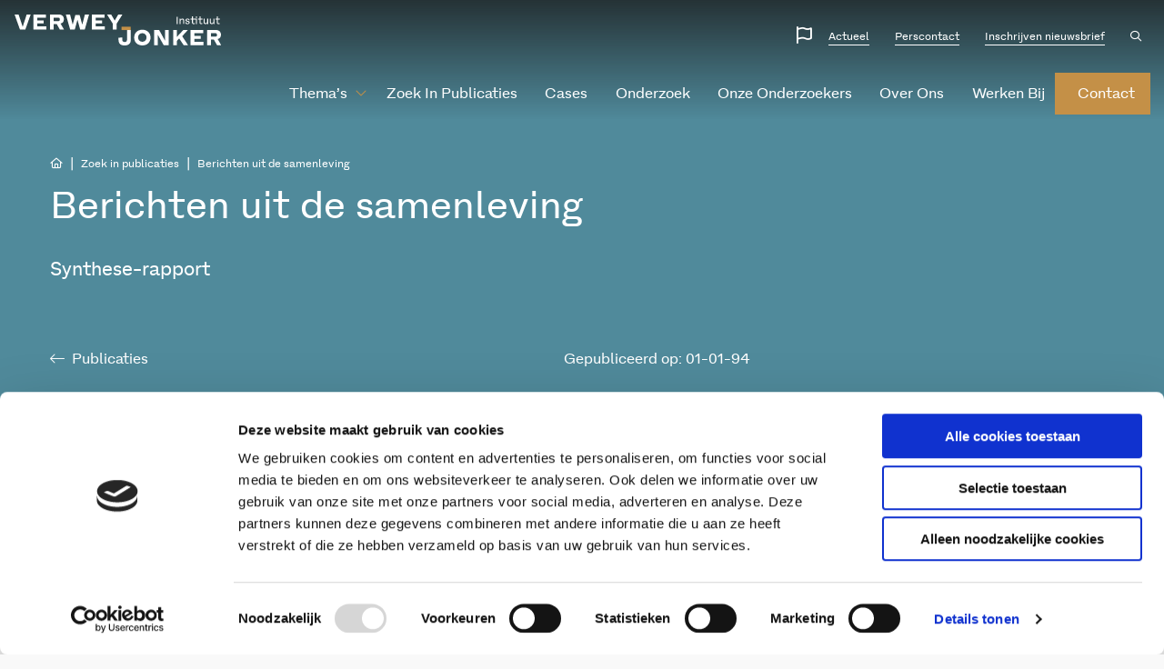

--- FILE ---
content_type: text/html; charset=utf-8
request_url: https://www.google.com/recaptcha/api2/anchor?ar=1&k=6LfhutQZAAAAAAQMt2LSH2DS3otc32cg4Vt4Adq7&co=aHR0cHM6Ly93d3cudmVyd2V5LWpvbmtlci5ubDo0NDM.&hl=en&v=PoyoqOPhxBO7pBk68S4YbpHZ&size=invisible&anchor-ms=20000&execute-ms=30000&cb=8qaqhb2lxrps
body_size: 48812
content:
<!DOCTYPE HTML><html dir="ltr" lang="en"><head><meta http-equiv="Content-Type" content="text/html; charset=UTF-8">
<meta http-equiv="X-UA-Compatible" content="IE=edge">
<title>reCAPTCHA</title>
<style type="text/css">
/* cyrillic-ext */
@font-face {
  font-family: 'Roboto';
  font-style: normal;
  font-weight: 400;
  font-stretch: 100%;
  src: url(//fonts.gstatic.com/s/roboto/v48/KFO7CnqEu92Fr1ME7kSn66aGLdTylUAMa3GUBHMdazTgWw.woff2) format('woff2');
  unicode-range: U+0460-052F, U+1C80-1C8A, U+20B4, U+2DE0-2DFF, U+A640-A69F, U+FE2E-FE2F;
}
/* cyrillic */
@font-face {
  font-family: 'Roboto';
  font-style: normal;
  font-weight: 400;
  font-stretch: 100%;
  src: url(//fonts.gstatic.com/s/roboto/v48/KFO7CnqEu92Fr1ME7kSn66aGLdTylUAMa3iUBHMdazTgWw.woff2) format('woff2');
  unicode-range: U+0301, U+0400-045F, U+0490-0491, U+04B0-04B1, U+2116;
}
/* greek-ext */
@font-face {
  font-family: 'Roboto';
  font-style: normal;
  font-weight: 400;
  font-stretch: 100%;
  src: url(//fonts.gstatic.com/s/roboto/v48/KFO7CnqEu92Fr1ME7kSn66aGLdTylUAMa3CUBHMdazTgWw.woff2) format('woff2');
  unicode-range: U+1F00-1FFF;
}
/* greek */
@font-face {
  font-family: 'Roboto';
  font-style: normal;
  font-weight: 400;
  font-stretch: 100%;
  src: url(//fonts.gstatic.com/s/roboto/v48/KFO7CnqEu92Fr1ME7kSn66aGLdTylUAMa3-UBHMdazTgWw.woff2) format('woff2');
  unicode-range: U+0370-0377, U+037A-037F, U+0384-038A, U+038C, U+038E-03A1, U+03A3-03FF;
}
/* math */
@font-face {
  font-family: 'Roboto';
  font-style: normal;
  font-weight: 400;
  font-stretch: 100%;
  src: url(//fonts.gstatic.com/s/roboto/v48/KFO7CnqEu92Fr1ME7kSn66aGLdTylUAMawCUBHMdazTgWw.woff2) format('woff2');
  unicode-range: U+0302-0303, U+0305, U+0307-0308, U+0310, U+0312, U+0315, U+031A, U+0326-0327, U+032C, U+032F-0330, U+0332-0333, U+0338, U+033A, U+0346, U+034D, U+0391-03A1, U+03A3-03A9, U+03B1-03C9, U+03D1, U+03D5-03D6, U+03F0-03F1, U+03F4-03F5, U+2016-2017, U+2034-2038, U+203C, U+2040, U+2043, U+2047, U+2050, U+2057, U+205F, U+2070-2071, U+2074-208E, U+2090-209C, U+20D0-20DC, U+20E1, U+20E5-20EF, U+2100-2112, U+2114-2115, U+2117-2121, U+2123-214F, U+2190, U+2192, U+2194-21AE, U+21B0-21E5, U+21F1-21F2, U+21F4-2211, U+2213-2214, U+2216-22FF, U+2308-230B, U+2310, U+2319, U+231C-2321, U+2336-237A, U+237C, U+2395, U+239B-23B7, U+23D0, U+23DC-23E1, U+2474-2475, U+25AF, U+25B3, U+25B7, U+25BD, U+25C1, U+25CA, U+25CC, U+25FB, U+266D-266F, U+27C0-27FF, U+2900-2AFF, U+2B0E-2B11, U+2B30-2B4C, U+2BFE, U+3030, U+FF5B, U+FF5D, U+1D400-1D7FF, U+1EE00-1EEFF;
}
/* symbols */
@font-face {
  font-family: 'Roboto';
  font-style: normal;
  font-weight: 400;
  font-stretch: 100%;
  src: url(//fonts.gstatic.com/s/roboto/v48/KFO7CnqEu92Fr1ME7kSn66aGLdTylUAMaxKUBHMdazTgWw.woff2) format('woff2');
  unicode-range: U+0001-000C, U+000E-001F, U+007F-009F, U+20DD-20E0, U+20E2-20E4, U+2150-218F, U+2190, U+2192, U+2194-2199, U+21AF, U+21E6-21F0, U+21F3, U+2218-2219, U+2299, U+22C4-22C6, U+2300-243F, U+2440-244A, U+2460-24FF, U+25A0-27BF, U+2800-28FF, U+2921-2922, U+2981, U+29BF, U+29EB, U+2B00-2BFF, U+4DC0-4DFF, U+FFF9-FFFB, U+10140-1018E, U+10190-1019C, U+101A0, U+101D0-101FD, U+102E0-102FB, U+10E60-10E7E, U+1D2C0-1D2D3, U+1D2E0-1D37F, U+1F000-1F0FF, U+1F100-1F1AD, U+1F1E6-1F1FF, U+1F30D-1F30F, U+1F315, U+1F31C, U+1F31E, U+1F320-1F32C, U+1F336, U+1F378, U+1F37D, U+1F382, U+1F393-1F39F, U+1F3A7-1F3A8, U+1F3AC-1F3AF, U+1F3C2, U+1F3C4-1F3C6, U+1F3CA-1F3CE, U+1F3D4-1F3E0, U+1F3ED, U+1F3F1-1F3F3, U+1F3F5-1F3F7, U+1F408, U+1F415, U+1F41F, U+1F426, U+1F43F, U+1F441-1F442, U+1F444, U+1F446-1F449, U+1F44C-1F44E, U+1F453, U+1F46A, U+1F47D, U+1F4A3, U+1F4B0, U+1F4B3, U+1F4B9, U+1F4BB, U+1F4BF, U+1F4C8-1F4CB, U+1F4D6, U+1F4DA, U+1F4DF, U+1F4E3-1F4E6, U+1F4EA-1F4ED, U+1F4F7, U+1F4F9-1F4FB, U+1F4FD-1F4FE, U+1F503, U+1F507-1F50B, U+1F50D, U+1F512-1F513, U+1F53E-1F54A, U+1F54F-1F5FA, U+1F610, U+1F650-1F67F, U+1F687, U+1F68D, U+1F691, U+1F694, U+1F698, U+1F6AD, U+1F6B2, U+1F6B9-1F6BA, U+1F6BC, U+1F6C6-1F6CF, U+1F6D3-1F6D7, U+1F6E0-1F6EA, U+1F6F0-1F6F3, U+1F6F7-1F6FC, U+1F700-1F7FF, U+1F800-1F80B, U+1F810-1F847, U+1F850-1F859, U+1F860-1F887, U+1F890-1F8AD, U+1F8B0-1F8BB, U+1F8C0-1F8C1, U+1F900-1F90B, U+1F93B, U+1F946, U+1F984, U+1F996, U+1F9E9, U+1FA00-1FA6F, U+1FA70-1FA7C, U+1FA80-1FA89, U+1FA8F-1FAC6, U+1FACE-1FADC, U+1FADF-1FAE9, U+1FAF0-1FAF8, U+1FB00-1FBFF;
}
/* vietnamese */
@font-face {
  font-family: 'Roboto';
  font-style: normal;
  font-weight: 400;
  font-stretch: 100%;
  src: url(//fonts.gstatic.com/s/roboto/v48/KFO7CnqEu92Fr1ME7kSn66aGLdTylUAMa3OUBHMdazTgWw.woff2) format('woff2');
  unicode-range: U+0102-0103, U+0110-0111, U+0128-0129, U+0168-0169, U+01A0-01A1, U+01AF-01B0, U+0300-0301, U+0303-0304, U+0308-0309, U+0323, U+0329, U+1EA0-1EF9, U+20AB;
}
/* latin-ext */
@font-face {
  font-family: 'Roboto';
  font-style: normal;
  font-weight: 400;
  font-stretch: 100%;
  src: url(//fonts.gstatic.com/s/roboto/v48/KFO7CnqEu92Fr1ME7kSn66aGLdTylUAMa3KUBHMdazTgWw.woff2) format('woff2');
  unicode-range: U+0100-02BA, U+02BD-02C5, U+02C7-02CC, U+02CE-02D7, U+02DD-02FF, U+0304, U+0308, U+0329, U+1D00-1DBF, U+1E00-1E9F, U+1EF2-1EFF, U+2020, U+20A0-20AB, U+20AD-20C0, U+2113, U+2C60-2C7F, U+A720-A7FF;
}
/* latin */
@font-face {
  font-family: 'Roboto';
  font-style: normal;
  font-weight: 400;
  font-stretch: 100%;
  src: url(//fonts.gstatic.com/s/roboto/v48/KFO7CnqEu92Fr1ME7kSn66aGLdTylUAMa3yUBHMdazQ.woff2) format('woff2');
  unicode-range: U+0000-00FF, U+0131, U+0152-0153, U+02BB-02BC, U+02C6, U+02DA, U+02DC, U+0304, U+0308, U+0329, U+2000-206F, U+20AC, U+2122, U+2191, U+2193, U+2212, U+2215, U+FEFF, U+FFFD;
}
/* cyrillic-ext */
@font-face {
  font-family: 'Roboto';
  font-style: normal;
  font-weight: 500;
  font-stretch: 100%;
  src: url(//fonts.gstatic.com/s/roboto/v48/KFO7CnqEu92Fr1ME7kSn66aGLdTylUAMa3GUBHMdazTgWw.woff2) format('woff2');
  unicode-range: U+0460-052F, U+1C80-1C8A, U+20B4, U+2DE0-2DFF, U+A640-A69F, U+FE2E-FE2F;
}
/* cyrillic */
@font-face {
  font-family: 'Roboto';
  font-style: normal;
  font-weight: 500;
  font-stretch: 100%;
  src: url(//fonts.gstatic.com/s/roboto/v48/KFO7CnqEu92Fr1ME7kSn66aGLdTylUAMa3iUBHMdazTgWw.woff2) format('woff2');
  unicode-range: U+0301, U+0400-045F, U+0490-0491, U+04B0-04B1, U+2116;
}
/* greek-ext */
@font-face {
  font-family: 'Roboto';
  font-style: normal;
  font-weight: 500;
  font-stretch: 100%;
  src: url(//fonts.gstatic.com/s/roboto/v48/KFO7CnqEu92Fr1ME7kSn66aGLdTylUAMa3CUBHMdazTgWw.woff2) format('woff2');
  unicode-range: U+1F00-1FFF;
}
/* greek */
@font-face {
  font-family: 'Roboto';
  font-style: normal;
  font-weight: 500;
  font-stretch: 100%;
  src: url(//fonts.gstatic.com/s/roboto/v48/KFO7CnqEu92Fr1ME7kSn66aGLdTylUAMa3-UBHMdazTgWw.woff2) format('woff2');
  unicode-range: U+0370-0377, U+037A-037F, U+0384-038A, U+038C, U+038E-03A1, U+03A3-03FF;
}
/* math */
@font-face {
  font-family: 'Roboto';
  font-style: normal;
  font-weight: 500;
  font-stretch: 100%;
  src: url(//fonts.gstatic.com/s/roboto/v48/KFO7CnqEu92Fr1ME7kSn66aGLdTylUAMawCUBHMdazTgWw.woff2) format('woff2');
  unicode-range: U+0302-0303, U+0305, U+0307-0308, U+0310, U+0312, U+0315, U+031A, U+0326-0327, U+032C, U+032F-0330, U+0332-0333, U+0338, U+033A, U+0346, U+034D, U+0391-03A1, U+03A3-03A9, U+03B1-03C9, U+03D1, U+03D5-03D6, U+03F0-03F1, U+03F4-03F5, U+2016-2017, U+2034-2038, U+203C, U+2040, U+2043, U+2047, U+2050, U+2057, U+205F, U+2070-2071, U+2074-208E, U+2090-209C, U+20D0-20DC, U+20E1, U+20E5-20EF, U+2100-2112, U+2114-2115, U+2117-2121, U+2123-214F, U+2190, U+2192, U+2194-21AE, U+21B0-21E5, U+21F1-21F2, U+21F4-2211, U+2213-2214, U+2216-22FF, U+2308-230B, U+2310, U+2319, U+231C-2321, U+2336-237A, U+237C, U+2395, U+239B-23B7, U+23D0, U+23DC-23E1, U+2474-2475, U+25AF, U+25B3, U+25B7, U+25BD, U+25C1, U+25CA, U+25CC, U+25FB, U+266D-266F, U+27C0-27FF, U+2900-2AFF, U+2B0E-2B11, U+2B30-2B4C, U+2BFE, U+3030, U+FF5B, U+FF5D, U+1D400-1D7FF, U+1EE00-1EEFF;
}
/* symbols */
@font-face {
  font-family: 'Roboto';
  font-style: normal;
  font-weight: 500;
  font-stretch: 100%;
  src: url(//fonts.gstatic.com/s/roboto/v48/KFO7CnqEu92Fr1ME7kSn66aGLdTylUAMaxKUBHMdazTgWw.woff2) format('woff2');
  unicode-range: U+0001-000C, U+000E-001F, U+007F-009F, U+20DD-20E0, U+20E2-20E4, U+2150-218F, U+2190, U+2192, U+2194-2199, U+21AF, U+21E6-21F0, U+21F3, U+2218-2219, U+2299, U+22C4-22C6, U+2300-243F, U+2440-244A, U+2460-24FF, U+25A0-27BF, U+2800-28FF, U+2921-2922, U+2981, U+29BF, U+29EB, U+2B00-2BFF, U+4DC0-4DFF, U+FFF9-FFFB, U+10140-1018E, U+10190-1019C, U+101A0, U+101D0-101FD, U+102E0-102FB, U+10E60-10E7E, U+1D2C0-1D2D3, U+1D2E0-1D37F, U+1F000-1F0FF, U+1F100-1F1AD, U+1F1E6-1F1FF, U+1F30D-1F30F, U+1F315, U+1F31C, U+1F31E, U+1F320-1F32C, U+1F336, U+1F378, U+1F37D, U+1F382, U+1F393-1F39F, U+1F3A7-1F3A8, U+1F3AC-1F3AF, U+1F3C2, U+1F3C4-1F3C6, U+1F3CA-1F3CE, U+1F3D4-1F3E0, U+1F3ED, U+1F3F1-1F3F3, U+1F3F5-1F3F7, U+1F408, U+1F415, U+1F41F, U+1F426, U+1F43F, U+1F441-1F442, U+1F444, U+1F446-1F449, U+1F44C-1F44E, U+1F453, U+1F46A, U+1F47D, U+1F4A3, U+1F4B0, U+1F4B3, U+1F4B9, U+1F4BB, U+1F4BF, U+1F4C8-1F4CB, U+1F4D6, U+1F4DA, U+1F4DF, U+1F4E3-1F4E6, U+1F4EA-1F4ED, U+1F4F7, U+1F4F9-1F4FB, U+1F4FD-1F4FE, U+1F503, U+1F507-1F50B, U+1F50D, U+1F512-1F513, U+1F53E-1F54A, U+1F54F-1F5FA, U+1F610, U+1F650-1F67F, U+1F687, U+1F68D, U+1F691, U+1F694, U+1F698, U+1F6AD, U+1F6B2, U+1F6B9-1F6BA, U+1F6BC, U+1F6C6-1F6CF, U+1F6D3-1F6D7, U+1F6E0-1F6EA, U+1F6F0-1F6F3, U+1F6F7-1F6FC, U+1F700-1F7FF, U+1F800-1F80B, U+1F810-1F847, U+1F850-1F859, U+1F860-1F887, U+1F890-1F8AD, U+1F8B0-1F8BB, U+1F8C0-1F8C1, U+1F900-1F90B, U+1F93B, U+1F946, U+1F984, U+1F996, U+1F9E9, U+1FA00-1FA6F, U+1FA70-1FA7C, U+1FA80-1FA89, U+1FA8F-1FAC6, U+1FACE-1FADC, U+1FADF-1FAE9, U+1FAF0-1FAF8, U+1FB00-1FBFF;
}
/* vietnamese */
@font-face {
  font-family: 'Roboto';
  font-style: normal;
  font-weight: 500;
  font-stretch: 100%;
  src: url(//fonts.gstatic.com/s/roboto/v48/KFO7CnqEu92Fr1ME7kSn66aGLdTylUAMa3OUBHMdazTgWw.woff2) format('woff2');
  unicode-range: U+0102-0103, U+0110-0111, U+0128-0129, U+0168-0169, U+01A0-01A1, U+01AF-01B0, U+0300-0301, U+0303-0304, U+0308-0309, U+0323, U+0329, U+1EA0-1EF9, U+20AB;
}
/* latin-ext */
@font-face {
  font-family: 'Roboto';
  font-style: normal;
  font-weight: 500;
  font-stretch: 100%;
  src: url(//fonts.gstatic.com/s/roboto/v48/KFO7CnqEu92Fr1ME7kSn66aGLdTylUAMa3KUBHMdazTgWw.woff2) format('woff2');
  unicode-range: U+0100-02BA, U+02BD-02C5, U+02C7-02CC, U+02CE-02D7, U+02DD-02FF, U+0304, U+0308, U+0329, U+1D00-1DBF, U+1E00-1E9F, U+1EF2-1EFF, U+2020, U+20A0-20AB, U+20AD-20C0, U+2113, U+2C60-2C7F, U+A720-A7FF;
}
/* latin */
@font-face {
  font-family: 'Roboto';
  font-style: normal;
  font-weight: 500;
  font-stretch: 100%;
  src: url(//fonts.gstatic.com/s/roboto/v48/KFO7CnqEu92Fr1ME7kSn66aGLdTylUAMa3yUBHMdazQ.woff2) format('woff2');
  unicode-range: U+0000-00FF, U+0131, U+0152-0153, U+02BB-02BC, U+02C6, U+02DA, U+02DC, U+0304, U+0308, U+0329, U+2000-206F, U+20AC, U+2122, U+2191, U+2193, U+2212, U+2215, U+FEFF, U+FFFD;
}
/* cyrillic-ext */
@font-face {
  font-family: 'Roboto';
  font-style: normal;
  font-weight: 900;
  font-stretch: 100%;
  src: url(//fonts.gstatic.com/s/roboto/v48/KFO7CnqEu92Fr1ME7kSn66aGLdTylUAMa3GUBHMdazTgWw.woff2) format('woff2');
  unicode-range: U+0460-052F, U+1C80-1C8A, U+20B4, U+2DE0-2DFF, U+A640-A69F, U+FE2E-FE2F;
}
/* cyrillic */
@font-face {
  font-family: 'Roboto';
  font-style: normal;
  font-weight: 900;
  font-stretch: 100%;
  src: url(//fonts.gstatic.com/s/roboto/v48/KFO7CnqEu92Fr1ME7kSn66aGLdTylUAMa3iUBHMdazTgWw.woff2) format('woff2');
  unicode-range: U+0301, U+0400-045F, U+0490-0491, U+04B0-04B1, U+2116;
}
/* greek-ext */
@font-face {
  font-family: 'Roboto';
  font-style: normal;
  font-weight: 900;
  font-stretch: 100%;
  src: url(//fonts.gstatic.com/s/roboto/v48/KFO7CnqEu92Fr1ME7kSn66aGLdTylUAMa3CUBHMdazTgWw.woff2) format('woff2');
  unicode-range: U+1F00-1FFF;
}
/* greek */
@font-face {
  font-family: 'Roboto';
  font-style: normal;
  font-weight: 900;
  font-stretch: 100%;
  src: url(//fonts.gstatic.com/s/roboto/v48/KFO7CnqEu92Fr1ME7kSn66aGLdTylUAMa3-UBHMdazTgWw.woff2) format('woff2');
  unicode-range: U+0370-0377, U+037A-037F, U+0384-038A, U+038C, U+038E-03A1, U+03A3-03FF;
}
/* math */
@font-face {
  font-family: 'Roboto';
  font-style: normal;
  font-weight: 900;
  font-stretch: 100%;
  src: url(//fonts.gstatic.com/s/roboto/v48/KFO7CnqEu92Fr1ME7kSn66aGLdTylUAMawCUBHMdazTgWw.woff2) format('woff2');
  unicode-range: U+0302-0303, U+0305, U+0307-0308, U+0310, U+0312, U+0315, U+031A, U+0326-0327, U+032C, U+032F-0330, U+0332-0333, U+0338, U+033A, U+0346, U+034D, U+0391-03A1, U+03A3-03A9, U+03B1-03C9, U+03D1, U+03D5-03D6, U+03F0-03F1, U+03F4-03F5, U+2016-2017, U+2034-2038, U+203C, U+2040, U+2043, U+2047, U+2050, U+2057, U+205F, U+2070-2071, U+2074-208E, U+2090-209C, U+20D0-20DC, U+20E1, U+20E5-20EF, U+2100-2112, U+2114-2115, U+2117-2121, U+2123-214F, U+2190, U+2192, U+2194-21AE, U+21B0-21E5, U+21F1-21F2, U+21F4-2211, U+2213-2214, U+2216-22FF, U+2308-230B, U+2310, U+2319, U+231C-2321, U+2336-237A, U+237C, U+2395, U+239B-23B7, U+23D0, U+23DC-23E1, U+2474-2475, U+25AF, U+25B3, U+25B7, U+25BD, U+25C1, U+25CA, U+25CC, U+25FB, U+266D-266F, U+27C0-27FF, U+2900-2AFF, U+2B0E-2B11, U+2B30-2B4C, U+2BFE, U+3030, U+FF5B, U+FF5D, U+1D400-1D7FF, U+1EE00-1EEFF;
}
/* symbols */
@font-face {
  font-family: 'Roboto';
  font-style: normal;
  font-weight: 900;
  font-stretch: 100%;
  src: url(//fonts.gstatic.com/s/roboto/v48/KFO7CnqEu92Fr1ME7kSn66aGLdTylUAMaxKUBHMdazTgWw.woff2) format('woff2');
  unicode-range: U+0001-000C, U+000E-001F, U+007F-009F, U+20DD-20E0, U+20E2-20E4, U+2150-218F, U+2190, U+2192, U+2194-2199, U+21AF, U+21E6-21F0, U+21F3, U+2218-2219, U+2299, U+22C4-22C6, U+2300-243F, U+2440-244A, U+2460-24FF, U+25A0-27BF, U+2800-28FF, U+2921-2922, U+2981, U+29BF, U+29EB, U+2B00-2BFF, U+4DC0-4DFF, U+FFF9-FFFB, U+10140-1018E, U+10190-1019C, U+101A0, U+101D0-101FD, U+102E0-102FB, U+10E60-10E7E, U+1D2C0-1D2D3, U+1D2E0-1D37F, U+1F000-1F0FF, U+1F100-1F1AD, U+1F1E6-1F1FF, U+1F30D-1F30F, U+1F315, U+1F31C, U+1F31E, U+1F320-1F32C, U+1F336, U+1F378, U+1F37D, U+1F382, U+1F393-1F39F, U+1F3A7-1F3A8, U+1F3AC-1F3AF, U+1F3C2, U+1F3C4-1F3C6, U+1F3CA-1F3CE, U+1F3D4-1F3E0, U+1F3ED, U+1F3F1-1F3F3, U+1F3F5-1F3F7, U+1F408, U+1F415, U+1F41F, U+1F426, U+1F43F, U+1F441-1F442, U+1F444, U+1F446-1F449, U+1F44C-1F44E, U+1F453, U+1F46A, U+1F47D, U+1F4A3, U+1F4B0, U+1F4B3, U+1F4B9, U+1F4BB, U+1F4BF, U+1F4C8-1F4CB, U+1F4D6, U+1F4DA, U+1F4DF, U+1F4E3-1F4E6, U+1F4EA-1F4ED, U+1F4F7, U+1F4F9-1F4FB, U+1F4FD-1F4FE, U+1F503, U+1F507-1F50B, U+1F50D, U+1F512-1F513, U+1F53E-1F54A, U+1F54F-1F5FA, U+1F610, U+1F650-1F67F, U+1F687, U+1F68D, U+1F691, U+1F694, U+1F698, U+1F6AD, U+1F6B2, U+1F6B9-1F6BA, U+1F6BC, U+1F6C6-1F6CF, U+1F6D3-1F6D7, U+1F6E0-1F6EA, U+1F6F0-1F6F3, U+1F6F7-1F6FC, U+1F700-1F7FF, U+1F800-1F80B, U+1F810-1F847, U+1F850-1F859, U+1F860-1F887, U+1F890-1F8AD, U+1F8B0-1F8BB, U+1F8C0-1F8C1, U+1F900-1F90B, U+1F93B, U+1F946, U+1F984, U+1F996, U+1F9E9, U+1FA00-1FA6F, U+1FA70-1FA7C, U+1FA80-1FA89, U+1FA8F-1FAC6, U+1FACE-1FADC, U+1FADF-1FAE9, U+1FAF0-1FAF8, U+1FB00-1FBFF;
}
/* vietnamese */
@font-face {
  font-family: 'Roboto';
  font-style: normal;
  font-weight: 900;
  font-stretch: 100%;
  src: url(//fonts.gstatic.com/s/roboto/v48/KFO7CnqEu92Fr1ME7kSn66aGLdTylUAMa3OUBHMdazTgWw.woff2) format('woff2');
  unicode-range: U+0102-0103, U+0110-0111, U+0128-0129, U+0168-0169, U+01A0-01A1, U+01AF-01B0, U+0300-0301, U+0303-0304, U+0308-0309, U+0323, U+0329, U+1EA0-1EF9, U+20AB;
}
/* latin-ext */
@font-face {
  font-family: 'Roboto';
  font-style: normal;
  font-weight: 900;
  font-stretch: 100%;
  src: url(//fonts.gstatic.com/s/roboto/v48/KFO7CnqEu92Fr1ME7kSn66aGLdTylUAMa3KUBHMdazTgWw.woff2) format('woff2');
  unicode-range: U+0100-02BA, U+02BD-02C5, U+02C7-02CC, U+02CE-02D7, U+02DD-02FF, U+0304, U+0308, U+0329, U+1D00-1DBF, U+1E00-1E9F, U+1EF2-1EFF, U+2020, U+20A0-20AB, U+20AD-20C0, U+2113, U+2C60-2C7F, U+A720-A7FF;
}
/* latin */
@font-face {
  font-family: 'Roboto';
  font-style: normal;
  font-weight: 900;
  font-stretch: 100%;
  src: url(//fonts.gstatic.com/s/roboto/v48/KFO7CnqEu92Fr1ME7kSn66aGLdTylUAMa3yUBHMdazQ.woff2) format('woff2');
  unicode-range: U+0000-00FF, U+0131, U+0152-0153, U+02BB-02BC, U+02C6, U+02DA, U+02DC, U+0304, U+0308, U+0329, U+2000-206F, U+20AC, U+2122, U+2191, U+2193, U+2212, U+2215, U+FEFF, U+FFFD;
}

</style>
<link rel="stylesheet" type="text/css" href="https://www.gstatic.com/recaptcha/releases/PoyoqOPhxBO7pBk68S4YbpHZ/styles__ltr.css">
<script nonce="X1excRHiN0pKEs8gwmNiMg" type="text/javascript">window['__recaptcha_api'] = 'https://www.google.com/recaptcha/api2/';</script>
<script type="text/javascript" src="https://www.gstatic.com/recaptcha/releases/PoyoqOPhxBO7pBk68S4YbpHZ/recaptcha__en.js" nonce="X1excRHiN0pKEs8gwmNiMg">
      
    </script></head>
<body><div id="rc-anchor-alert" class="rc-anchor-alert"></div>
<input type="hidden" id="recaptcha-token" value="[base64]">
<script type="text/javascript" nonce="X1excRHiN0pKEs8gwmNiMg">
      recaptcha.anchor.Main.init("[\x22ainput\x22,[\x22bgdata\x22,\x22\x22,\[base64]/[base64]/MjU1Ong/[base64]/[base64]/[base64]/[base64]/[base64]/[base64]/[base64]/[base64]/[base64]/[base64]/[base64]/[base64]/[base64]/[base64]/[base64]\\u003d\x22,\[base64]\\u003d\\u003d\x22,\x22woHChVjDt8Kqf0/CusOjVR/DhsOCYgs4wqB/wrsuwrjCgkvDucOaw7ssdsOqF8ONPsKbeMOtTMO4TMKlB8K9wpEAwoIbwpoAwo5hWMKLcX3CsMKCZA84XREeOMOTbcKLH8Kxwp9sUHLCtFXCnkPDl8OTw6FkTxnDssK7wrbCjcOgwovCvcOew7lhUMK6Pw4Gwq/[base64]/Di1zCksKowrHDkgVUBV/DvMOoTXMdCsKiXxoewr/DjyHCn8K6PmvCr8ORO8OJw5zCnMOxw5fDncKcwo/ClER/wp8/L8KXw7YFwrlFwqjCognDq8OObi7Ck8Ola37DssOwbXJ0DsOIR8KSwrXCvMOlw7nDm14cHGrDscKswptkwovDln7CqcKuw6PDssOZwrM4w5/DmsKKSR/DhxhQMwXDuiJ5w4RBNmLDvSvCrcKUXyHDtMK0wpoHIS9zG8OYJMKtw43DmcKbwofCpkU4clLCgMOAJcKfwoZTT2LCjcKjwqXDoxE8SgjDrMO/YsKdwp7CqS9ewrtPwqrCoMOhVMOIw5/CiVTChyEPw7jDrAxDwqjDm8KvwrXCq8KeWsOVwpTCrlTCo3PCq3F0w77DgGrCvcKrDGYMesOEw4DDli1jJRHDvcOaDMKUwpzDmTTDsMOSNcOED1JLVcOXZsOUfCcIasOMIsKawp/CmMKMwrDDiRRIw5djw7/DgsOqJsKPW8KgA8OeF8OYecKrw73DmFnCkmPDiVp+KcKrw5LCg8O2wpfDpcKgcsO7wqfDp0M3AirCli/DvwNHJcKmw4bDuSLDk2Y8L8ORwrtvwoZoQinCpm8pQ8KmwpPCm8Ouw7FUa8KRI8Kmw6x0wrYxwrHDgsKMwoMdTHPCv8K4wpsGwp0CO8OEesKhw5/DqTU7Y8OMLcKyw7zDvsO1VC9dw6fDnQzDmSvCjQNoMFMsHRjDn8O6OwoTwoXClmnCm2jCvcKowprDmcKPSS/CnDPCsCNhb1/[base64]/woVVYivCkcOsVlrCkMONw5XDkMKUw70+fsKQMMKyAMOUVGYRw7UOIAfCgsKcw7o9w5lKQVBiwq3DlT/DrMOgwppVwoB5aMOyTcKfwqgcw544wrfDpD3DhcKSFg5kwpjDiRXCmH/Dl2nDqmTDgifCo8OPwoBxTcOnTVVaI8Krf8K/R2UEOTXDkxvDnsOkw6zChDJ4wpkeclM9w6U9wrZ6wo7Cp0TDiU5gw7Eta1fCt8KvwpbCgcO2Pn9aY8KrWGEawrRDUcK9csOfW8KgwpRVw4jDocKzwosAwrp6XMKgw7TCkVPDlT17w5XCi8OWC8KswqxEBQ/CgCPCmMK5J8OdC8KTCgfCk2QbMMKfw6PDpcOowr9nw4rClMKAPMOYEHtJFcKgKntnRHPCqcKQw6wcwozDgFPDnMKqQcKGw6dHfMK7w4DCpMKNRQrChlnCk8OsW8O4w7nCmjHClH0jKMO2BcKtw4jDgw7DksKEwonCjMKLwp8WJznCncKYOWEicMKcwrIUw6Fiwq/CvlB7wrskw4zCmAs0SXgfGE3Cn8OsfMOnaQMQw7dNZ8OWw4wGS8Kvwp4Vw73DlV8gH8KEMlB1OMKGQHTCl1bCu8OkaSrDpDIlwpdyCSoDw6fDiwjDtnhLEkM4w7TCjAZkw68hwpR/[base64]/KRbCqEnCk2XDlsKFw7nDgcObEsKJwpU6BcOqD8O1wp3CoGbCoS9tF8KuwoAwP1B0RE0sMMOpUULDkcOjw6Fhw4RrwrJpNg/DrgHCt8OLw7nCm2EKw67CulJfw4PDuSfDpSUIChPDnMKkw63CtcKXwoBww53DhjvCscOIw4jCqH/CiBPCgMO7cDhJIMOiwrFzwpzClG1mw51wwrVIDsOow4EbdArCrsK5woZhwqkwZMOaEMK1wqlywrkYw6huw6/CkRDDrMOBSSzDmxhTw6bDvsODw656JjTDlMOAw49wwpZVZhbCn3JYw6vCu1I8woEcw4bCmhHDhMKmXTs+wqkYwqEyWcOkw7hZw4rDhsKRDlUWX1sOaHcbKxTDisONY1E5w4rDkcKKw63CkMOOw6xTwr/CmsOvw5TDlMObIEtbw5kwKsOlw5/Dqg7DisK+w4oEwodpN8O2I8K4N0nDjcKIw4zDvmo4ZxRhw6E2C8OqwqDCgMKlakpqw4lSf8OtcETDg8Kswpt1GMOcTELDqsK4BsKYMBMzEsKTVysxOSELwqbDusOYO8O1wpFJTgHCqUXCoMOkFyZaw54zKMO/divCssOhCgFJw4DCgsKHIBUtLsKpwpQLMQFEWsKNRmHCj23Dvgx5c0jDqAsYw6JKw7xkcUNTUE3DrMKhwqBVR8K7FRxad8O+JjhpwponwqHDi0JBUk/DjiPCmMOeGcK4w6HCviRlacOdwopNccKcXRvDl2oOEDAOOHnCgMOdwp/Dm8K1wonCoMOjBcKAGGhGw7jCu0EQwokWY8OueGnCocKzw4zCg8Oyw6vCqMOFK8KbHsO/w7vClCjChMK+w4hNeGRRwpzDjsOmWcO7E8KkFsKQwrYfGB0SGFAfRlzCoVLDpBHClMKbw6/[base64]/[base64]/[base64]/w7d5w5QPWsOpwrd2w65ww7nCpsOkw7ZpCHFMwqrDvsKTW8OIZQjDgWxCwpbCqcO3w6hGKl1Vw5PDh8KtLk0Gw7LDvcKrB8Krw6LDnG8nJknClsKOesK2w77Cp3vClsOcw6HCkcOWWAFPbMKjw4wKwqrCkMOxwrnDoS/CjcKOwqwvKcOGwpdQD8OEwrJ1MMOxPsKyw4BZHMOvJMOZw4rDrCY0w4Mew542wqxeR8Oew5xlwr0cw6N/wpHCi8OnwptDLUnDjcK7w5Qpa8O1wpo5wq4ww5fCr3rDmGpxwo/DpcOTw4JYw68lM8KWasKSw43Cl1XCsgPDpy/Dh8KPf8OsL8KhEcK0PsOuw7h5w7rCg8Kiw4jCs8O6w57CrcOLVCx2wrtTLcKtMCvDocOvPn3Cqj8YcMKhSMK5eMKfwp5zw7g1wplYwqE1RwAII2jCv184wqDDr8O7JgbDrS7DtMO9woNiwpHDuFbDqsOcCcKrHR0HX8OuSsKyKCTDtGfDjWdKYMOdw6PDl8KPw4vClw/DqcOZw7HDpEbCsQlCw6IBw5A8wo9Pw7rDj8KIw4nDpcOJwrwGHxZzLX7Co8Kxw7ctUMOWRU8iwqcIwqbDsMOwwqs2wokHwr/[base64]/Dvk5Jwp/CqsKLwpjDn8Kqw73Cs8ORw7kuwqnCuyvCt8OxYsO9wq1Vw6xkw6NQIMOZZk/DohRzw4zCsMODWFPCuUdNwrIWP8Kmw5TCnX7Cr8KuMxzDrMKMAHXDmMO+YTvCpRDDtEMHbMKWw4Ivw4/DlDDCgcKewo7DlsKAY8Oswp9IwrvCs8OCwoBhwqXCs8OyecKbw606CMK/I1slwqDCqMK7w79wC13DvGjCkQAgaRlcw4fCscOywqHCkcOvd8KLw5/CiVc0a8O/w6p0wq3CqMKMCinCncKIw7bCvgsKw5/ChEgswrg7OsKvw4ciAsKdUcKVM8OyfMOEw5jCljnCmMOBaUM2F3XDq8OBZMK1NXUTTzwuw5R0wopga8KHw6cacyhYP8ORSsOnw7LDqgnCl8OewqPCqS/CoTXCoMKzWMO1wqZvfMKQR8OqaRbDgMOdwp7Dvj9Awq3DiMKMATzDo8KLwpPCngnCgcKlZGk0w6hHO8O1w5E2w5vCuB7DqzQCW8Owwp8FH8Ope1TCjCFDw6XChcOYIMKRwoPCt1HCucOfSzLCgw3CqcOjDcOmcsOgw6vDj8O2J8O2wofDm8Kpw4/CoiXDocOMJ1JUUGrDulNfwo5Fwrw+w6vCmHpcCcKBeMKxK8OOwooMb8OowrrCqsKHKRbDr8KTwroWJ8K8Q01PwqQ3GsOQYhQYc1EBwrwqARwZUsKSacK2a8K7wqXCoMO/wqd5wp0xecOLw7B/E1NBwoDDmkpFE8KzVBovwpnDt8KRw6k/w5bCgsK0SsO5w6nDrQnCh8O4MsOKw7fDkUTCqg/CmcKbwrQcwojDqnrCp8OIYMOlHWXDkcOwI8K8JcOKwo4Jw7Myw7MEeFLCj0/CiALCh8OrE2ttFCvCmE82w7MGWQDDpcKRPhpYFcK2w7Zxw5fCmF3DkMKtwrt2w5HDrMOSwpEmLcOvwoJEwq7DvcKtenLCnRzDqMOCwotafw/CncODOw3Dm8OYEcK+bDsVT8KgwpXCrsKINknDpcOXwpY1G2jDrcOvDBbCvMKgXTvDscKfwqxowqzDiFDDvStew7gcLcKvwrp/w7I5H8OVLRUHTm4SaMO0cDgReMOmw6kdchzChXLCqSlcdBQzwrbCrMKmQ8K3w4dMJsO5wrYmfTnClWjCgjdjwq5KwqLChBvCgcOvwr/DrgHCqBbCojUbKcOqc8K5wqojT2rDuMOzGcKqwqbCuRkAw5DDgMKcXzRCwrF8ZMKgw7MOwo3DgBzCpHHChU3Cng8Vw74cOhPCpzfDsMOvw5kXbDbDssOjbhQ7w6LDucKuw5/CrUt1VcOZwqxRw5NANcOMNcKIXsOowrBOP8OAA8OxRsK+w5nDl8KaBzRRbRxqcQNAw6g7wrbDsMKwOMOpVxLCnsKnbkgjfcOiBcOUw7/CjcKadD1Rw6DCrBTDpG3Co8O4wqPDuQNgw4otMgrComDDmMKKwpJ4IB8bChrDo3PCpx/[base64]/Chl3Dl8Oww45qwr8UwrUTwovDtcObw7XCjHbDiynDrMOnSMK9GA90Zz7Dnx3Ds8KTCXVyczBwA3nCqB1bUX8rw5/[base64]/CrCfDr3h0FS9dw406wo3CsF3CuhfCnEpkbUMGY8OXEMOkwojClTHDr1PDnsOoYFc9e8KWf3U/[base64]/CscO0LcKtw405BlUrdRYHwrofYSLDgsOQAsOkc8KqUMKGworDjcO9cHRzGhzCmcOUU1/ClHHDpyACw6R9KsO4wrd/w4bCmXpvwqLDp8Klwo5wJsKNwprCp1PCocKQw5YTWywlw7rDlsK5wpvCqWB2VGYIMW7CqsK1wo/CkMO9wppxwqYqw4DCqcOmw7tYSkbCsn/Dm2leTXPDncKAPsK6O09zw5jDjEcUbAbCgMOhwoEWacOaQSpdLht/wr1/wqjCh8OAw6jDpjBVw5XCtMOgw6/[base64]/Cu8Kpwr3CvcKRw7jDosO/w5zClcOewoHCv8OHdsOPcSzClG/CssOsVsO/w7YhWy5DPXTDoxMeXX/DiRkiw698SVRUIMKpw5vDrsOywprDv3XCuXTCrCZNHcOHJcOswqV/YWfCiGoFw7Z2wqnChAJFw7rCpC/CiHwvAxjDqCXDtxZ0w58zTcKuK8OICRvDuMOvwrHCucKCwoHDocOWG8KpRsKCwp8kwrHDv8KZwqo/w6bDqsKvJFDChy5gwqPDvwvDqG3CtMOuwpc0wrHDuEjCvABKCcOrw7XDnMOyOQfCnMO/wpQWwofDjCDDn8ORbcO9wrXDl8O4wpooF8OrKMOPw6LDhTrCsMO3wrrCoVfDvzUMYMK5RMKTWMKnwow6wq/DjyYzD8OLw6LCpEx/EsONwovDlcOvJcKBw5rCgsOCw4YrSXVMwrcODsKtw5zDtx83w6jDl0rCqTnDt8K1w4ZPTMK3woRKNxNFw6HDm3ZnY2gRXsK5AcOccirCrXTCvlU/LTMxw5zCo1AsK8KrL8OlcRPDjHBHDsOKw7UMTcK4wohaW8KZwpLCoVIDUn1hPzUjHsOfw4/DpMKZG8KqwpNwwpzCgDbCsztIw5LCgGDCm8Klwoccw7LDj23CrAhDwok8w4zDlA0xwoYLwqfCkVnClQ9ICU5LUgBVwqPCi8OtAsKAUB4/TsOXwoDDhcOIw4zCvMOzwow3LwXDvycjw5oRGsOxw4DDoxHDi8KXw7RTw7/DlMKAJRTCo8KzwrLDr002T1jDkcO4w6FKIHhqUsO+w7TCk8O1OncQwpvCkcOnw7fCk8K0woQ1WsOQZ8Oqw5srw5TDuyZTRSVJPcOESnPCn8OodWN+w6zDisObw4N/I1vCgj/CncK/BsOdbiHCvxVHw74COlPDrcOsccK9HGZ9SsKRNEtKwrYQw5zDgcOTdyzDuilXwrTCscO9woctw6rDlcKDwrzDmX3DkxtMwpLCjcOwwo0ZJDY4w7Ryw6lgw6XCqDIGcXXCumHDpDpgeycPEcKpXE0Sw5hIKlkgYQ/DmAAjwp/DvsOCw6JxFFPDilkUw74Cw5bCv3hgfsKnaBFRwr56FcOXw4MWw6nDkQZ4wrPDqcOZYQXDnyXCoWpCwqZgF8OAw5lEwrvDoMOywpPClhhgPMKtdcO6aBvCphPCocK4woxJHsOlw6k/FsOtw5Fdw7tCeMOKXW3DvErCrMKROS8Tw7MzGCrCgz5rwobCs8OxTcKJW8OfIMKEw4fCkMOOwp0Ew61CT0bDvEB6CEtNw7lse8O+wp0Uwo/DoAI/DcORPA1tdcOzwq/[base64]/DtEXDssODJmLCocO2wqrCnArCtHLDu8KdLsOObMOKQMKhwpUPwoxINmrCksOBWsOuEHsLH8KqGsKHw5rCp8OVw7FJTkjCosOpw6ppCcOLwqDDrF3DsGRDwosXw5QdwoTCg357w5rDgyvDlMKGHA4/CDtSw7rDq2Ftw41NOn8GWiEPwrYww4DCvATDuibCiGZ3w5cewrUTw6l4esKgHGfDiXfDlcKrwpZOFEpvw7/CrzQyesOpaMO6C8O1OGURL8KuITJVwrwawrdofcKjwpPCicKxfMOkw5LDkmRRCXnCg1TDncKkYG3CucOGHCV0OsOKwq9zPVrDslXCpjTDq8KZCVvCjMOcwqYBCDBACEDDnF/Cj8KgAW5Pw6oPfRnDncKFwpUAwo4WJ8Kdwo82wpLClcOCw4YTFXR2SAjDtsKgDB/CrMKIw7bDoMK3w5MfPsO4KXJAXgrDlsOZwp91MlvCkMKIwo9CTAVmwp0eCkTDnyHCsEw4w7rCpDDCp8KaJsOHw5sdw4RRBRgOHhh1w7vCrU9pwrjDpQTCvyY/[base64]/ClUHCl1cNHT95w6xnGnDCt1gwJMOWwosxR8Oxw5FqwrE3w5LCnsK/w6HDuxjDgxTCuRl2w65CwrDDrcO1w57CozcawpPDoU7CuMKdw4sxw67CnhbCtBMWeGwAGD/Cg8Kuw6pcwqfDghTDtcOMwpxHwpPDlMKMGcKaKcO+DBvCjzN9w67CksO/w4vDq8KqAcKzCDkCw7k5RhnDj8ODwrw/wp7DoEfCoTTCg8KOJcK+w7Vdwo90RHPDtUfCgQMUaiLCtSLDocODFGnDoHoswpHClsKJwqPDjVsjw54SFWXCsnZCwo/[base64]/[base64]/bzvDoWZow4N8fVxBTcOfaE/CmAx6w5B0wqtfV3hHwp/CnsKIQnZywot8w6xzwojDjSrDpxHDmMK+fSLCu33CicOhIcKZwpEDVMO1Xi7CgcKEwoLDmmfDiFPDkUgowrvCi2nDoMOkYcO1dmR4MXbDqcKvwopuwqlSw5lVwo/Di8KPIsKESMKswpFiXQxWe8OCb0NrwrVaNhMew5gaw7FPdTdDLhQNw6PDoHzDgXDDlcOEwrMiw5/Crx/DnMK9Y1DDk3t8wpHCiABjXRPDhClJw7/Dvlo8wpLCvcOcw4vDpl7CpjPChWFcZxgFw4zCqiIbwqjCtMOJwr/Dm3wIwpoBMyvCgy5CwqXDlcOdLS7CmsOfbBDCshvCscO1w6PClsKFwoTDhMOrc0bCvcK3EgsoHcKawqrDkggcWm8CR8KTRcKUQ2LCrljCtcOQYQ3Cv8KpFcOWX8KUw7hAGMOgesOtSj9SN8O8wq8Oam7Du8ObWMOOSMOjDFbChMONw6DCgMKDAV/DqnB9w5gFwrDDl8K8w6UMwoNFw4zDkMOsw7swwrk5wo4kwrHCjcKOw4rDiSrCr8KgOSHDimTCvzLDiA7CvMOkS8OPMcONw7bCtMKyJTvCjMO5w6IVUW/CrMO5R8OUMMOzb8KvTBXDk1XDvgfDrnYyLkMzR1UZw5o/w5vCgSjDg8KmU28bICHDmcK/w7k0w5t4XArCvsO7wpbDk8ODw6vCvCvDucOLw5wpwqXDvcKVw6FsUSvDhMKRX8KHPMKnVMOhEsK6RcKEchlvRiPCj3/CsMOEYEPCl8KMw5jCm8OTw7rClQHClgkfw4HCtlkoeAHDuH5+w4/Du2zDiTw6Zy7Dqj96M8KWw44VAV7CiMOQLMOQwpzCrsOiwpPCgcOLwqwxwqNAwrHCkQErXWdxJMKdwr0Kw4hnwocgwrTCvMKcQ8OZLcOoW01nYXMFwoZRKMKsF8KfecOxw6AGw5UGw4jCtDV1XsOhw7vDnMK4wpMEwrTDpU/DiMOHdsKAO18eXlXCmsOLwoLDnMKqwoXCqjjDu0pIwr9FfMKiwpnCuWnDrMKVNcKMVGPCkMOEUn4lwqbCqcKkHEbCowJjwqbDs2h/NW1wRHA9wrE+ZzhIwqrCrQZeKHrCmnrDtcKiw71Hw5zDtcOEFcOwwqAUwr7CjxVxwr7DjgHCuQ5kw405w7ISasKMNsOFQsKAwpZkwozCpVt5wofDrh5Sw4Mmw5JAFMOXw7IHesKva8OrwpUcA8OFEjHCulnCisKUwolmX8ODwoHCmGXDtMKRW8OGFMK5w747ITV/[base64]/Di8Onw4N1YcOYPsKHwpwtwq4hfMK4wpg3w6XCpMOUImTCiMO9w5pIwoZNw7PCgMKHd0hjIcKOBcKTCyjDvQvDhMOnwqFAwrE4wpfCr3YMVlnCl8O7wozDlMK2w4rCvwQNR14EwpB0w6TCtRwsL0PCoGjDjsKCw4TDl27CmcOoDHnCpMKjWgzDpcKlw6E/VMOpwqDCkmHDt8OcCMKuecOEwp3DrkfCjMKEQ8OSw6rDkA5xw5RxTMOWw4jDhEQkw4ELwoTCsRnDt3kIwp3CgzLDgl0pGMKoZxvDo1EhZMKEEWwYNsKrPsKlZVPCpz7Dj8OiZ0Nhw7dCwqQaGMK+w7DCpcKDVF3Cv8Obw7IKw7orwppzBhrDtsOywoY/wpHDkQnCn3nCocKoNcKKdQNbAjlbw5vCoCJ1w73Cr8KTwqrDr2dAC0PDoMKkWsOWwpB4d1wxZcOjPMOgAAdFD1PDtcO/NkdUwqgbwqgaF8OQw4nDnsOSP8OOw6g0fsO8w7vCq1/DmjNLZg8JM8Kvw6wZwoYqOkMpwqDCuA3DiMKgNcKfWTvCsMKFw5Eaw4IeeMOTcEvDi1nCusOZwrFRFcKnZSQ6w7nCt8Kpw74cw5vCtMK9E8OPT0hrwpB+fGBjwot/wpjCnQTDjQ/[base64]/DpiZffsKuLW8Zw4HDvXrDnsOzwr5LCRo5w6oKw5XCmsOEw6HDksKhw60yEcOlw4liwqvCscOqHsKIwpUEGg/Cok/[base64]/DhEvDnMOfwpHCosO5UsOlZcKQMMKqw4rDnsOXFsOUw6/[base64]/wpt/w4XCszcvUsOgbMOyKAHCgGbDkyp+UhwYw5hiw49HwpRUw7Frw4nCssOFUcKgw73DqRxJw71uwpvCh3xwwptfw5PCisO5AjTChB5SZ8OOwo56w58Rw63CtQfDhsKow7U5QkB3wrgUw6ZjwqgKLnoswrXDjsKHHcOow4LCrjk/wpE/eB5sw5DCnsK2wrZWw5rDuRgKw4HDph5jQ8OhVcOLw5jCrH4fwrTDqTsAJUDCpDFRw5k9w6jCrjNgwrEVEiLClMKFwqjCm3TDlsONwqtbaMK9csOqcg8ow5XDlAPCo8OsYGVSORNxXn/CmzwZHg8Lwq5kZCYiIsKRwo0ow5HCrsOow4LCl8OIGypowoDCvsOGTkwlwozCgG8xTsOTHyE/GC3Dt8OZwq3Cq8OiT8OwJn4swocCcxvCjMOrAGbCrcOhRMKgaHbCl8KXLjUjZMO7RkbCrMOWIMK/[base64]/DnsORMmYfwo3DuCfCmcOVOU/DnMO5wovDqsOZwqPDj0XCncOFw6XCj2ozAkQRUz1uEMOyBkcYNzV+KD3CpTDDgEJRw4jDgiwDPsO+w5Umwr/Cp0TDtQ7DuMO/wrxlKVUpS8OKUgvCg8OTXC7DncOAw6JBwrEwOsO1w5p5RsO6Zjd5f8OIwpvCqQBnw7PCnRDDoGzCqU7DjMO4wpdDw5TCp1rCvghCwq8Iw5jDvcOswos/clnDuMKZKB5OfSZ9woZvOinDpsOJcMKkL1Jlwo1kwo5MOsKmRcOMwoXDgsKCw7zDqC8iWcKkFnjCg0R7EAsPw5ZkRjJWU8KSKE9sZ2NkdElZTiIRGcOmHQUFwpDDrk3DrMK2w78Sw6TDsRzDvllVU8K4w6TCs0gzDsK4D0nCmsOWwr0Sw5rCrEgWwq/CvcOjw7bDscO9AMKDwqLCmQ4zTMKZwqY3wpwBwp5LM2UCGnQjPMKewp/DiMKGTcOsw6nCmzBRw4HCtxtIw6pwwps4w7E5D8O7HsOhw68MU8KZw7AVRD8MwpERGF5pw7UfI8OmwpbDiRLCjMOSwonCvBTCnDnClsKgUcORecKOwqoCwqgtP8KrwpUvb8Kqwq4Ow6HCsjnCuU4vbT3DhiwlV8OawqLCicO6Bm/[base64]/DiDvCrTjCpxPCjMKTwpcmw6kgWEMuwqjCnkoQw4TDrMOYwpjDqH0lw5zDkH4vAV5/w4w3TMOswo3Ds2DDtFHCgcOGw7UHw51mYcOHwr7ChRgEwr9RJEdAwohDAxY0QkFpw4ZracKeHMKpKm4VcsKGRBLCvFPCoCzChcKxworCo8KPwrpuwpYaN8O2d8OQRihjwrhiwqNBDRPDs8O5Dnlnwo/Clz7DrzPCpWvDrR7DocOkwpxmwolOw5RXQCHCsmjDpz/[base64]/ChWQYLsKXwqxTHsO+woggVFp8w7jDmsKHJcKSwozDl8KSLMKPAjDDlMOWwo1VwrfDgsK/[base64]/Cq8OFwpLDuMKYNE/DrsK/wr4owqbDlsO6w7LCszgXMRUDwohpw60VUAXCpCtQw5nChcOTTAc5PMOEwr7CgF9pwqJ4DcK2wqQaVinCq2XDhcKTF8KySBMOPsKSw70wwr7Cvy5SJkYHOABpwobDt3UDwoY1woMZZk/DhsOVwoPCiDsZasKQIMKgwq4FDnFZwrg7MMKpQMKZO11OOQ/[base64]/CqR4Mw6AfUcOswrbCpRxewqU3wpTDvgHCsk/Ch0DDp8KHwoBwGMKkBMKdw69xwpzDkgLDqcKcw4LDpsOcFMKrecOKJG4GwrLCryDCkxHDiUdPw4NDw77CmsOBw6kDAsKWQMO1wrnDocKxW8O1wrnCgnvCrXTCiQTCqGJYw55bdMKow7J6TlN0wrTDqVp6bD/Dhg7Ct8OubmNYw5DCrT7DoHI1w5dcwonCicOEwrFnfMKJB8KfRMKEw7wGwoLCpDA/[base64]/w4LCtWfCvsO6DsOXcBDDjcOrKMKyw6UEB2FpB8OjfcKrfBMPdEPDh8OGwqzCgMOywpsMw4kEHQjDn2nDuWbDn8Obwr3DsHI9w7xrcBs7w7rDrDPDgBhgA1PDshtQw53Dri7ClsKDwoHDjB/[base64]/DpsKaBD4rG3chczNZwonCoFHCpy16wqnDsSjCpxt0H8KCw7vCh3nCgCdQw5/Cn8KDYQfDqcKldcOQf3kCQQ3DsBBmwqsswpLDuz3CrBsHwrfDo8OyQsKALMKLw7jDgMKmwrh3BMOMNcKEI2rCpTfDqFtwJD7CoMONwq8NXVJiw43DhGw0VgbCh2U0b8KuX1ZewoPChi7Conh9w6N0w69DHDfDkMOHCFEoPztaw6TCuRx3wqHDr8K5QBfCl8Khw67DtW/DtmPDlcKgwr/CmsKKw4soMcO9wpTCtR/CjXTCqGPCqQ9gwpI0w4HDjxbDiTE5GMOcP8Kzwrhow71sDTbCvRdkw5xzAcKjKzRiw7gBwoFOwo1Gw6bDgsKpw6fDqcOXw7k7w7VPwpfDvcKTW2HChsOjbcOJwpNjRcKMSC8vw6dGw6jCgsK7DSJmwqx7w4vCmhJ5w6Z+RTYDLMKQJj/CmcO8w77DqWHChwYXWnxZEsKWSMOdw6HDqzloYVzCssOAEMOvXHAxCgMvw67Ck0gGPHcGwpzDjMODw4Z1w7jDtHxabwkQw7/[base64]/DqDXDl3bDm8O2HsOhwoXCucKZw6rDn8OiBWBrw7kLwofDskdawqrCtcOKw68Bw6BMwq7CksKDfHnDkFLDp8OCw58ow6slfMKPw4HCikDDvsOFw6DDs8ORVD3Di8Oyw5DDjQXCqMK1FEzCqWonw6/Cp8OSwocXTcOiw6LCpzZcw5dVw5nChsOLRsOvChfCv8O6VnrDn3k0w4LCjyoUwpdWw7heQn7DuTVrw7cOw7Qsw5BTw4Enwo5ADgnCr2vCmcKfw6TCg8KNwpM7w6cSwrlSwpDDocKaOxk7w5ARwrM+wqnCihXDlsOqZsKENUTClnN3esOcWFdcacKswp/CpxTCjQRTw6JrwrTDrcKfwpIrHsKGw7Jow6pdKRtXw4tCCkc0w4XDgA7DncOfNMOZGsO+HjMsXxRzwoTCnsO1w6VHXMOnwow0w5kQw7TCqcOXCXdoLkXCscKbw57Ci1vDrcOQVMK4B8OEWwTCg8K/esO/NMKeSSLDqTQ+M3TCs8OeDcKPw4bDsMKfKMOiw6QAw6ocwpDDqyB5fAvDuzTDqRlbGcOST8KhacKLL8KQJsKawo8Jw6fCiDDDlMOPHcODwqTCvS7CrcOow6pTd2omwpoow5vCt17CqBHDiWU/[base64]/D8K0wppRE8KgL8O+fcO6w7rDkMKjLnbDrSJSFXYkwpYjTcOjWiQbSMOqwpfCtcO8wpdRH8KDw7PDpCsbwpvDmMK/w4rDqsKow7NWw7vCkHLDg0LCuMKIworCk8O/[base64]/GRI7w7did1Rjw5MIw5YHW8O/w4s0d8O4w6HDiQ9ZQcKVwprCmsOnEMOBU8OyWWrDmcKfw7ckw5xdw79aGMOsw4J7w4rCmcKFUMKFF0fDuMKSwpzDmMK9R8OCBsOWw7I+wrA9TmgZwpbDjcOfwpLCvRXCmsO9w7BWw4/DqirCoAFuLcOlwqvDlSNzIXLCgH4PB8KTAsK5A8OeOU3Dox9ywrLCvMKsNlbDvGw7R8KyecKVw7hAV3nCrlBBwpHCg25cw4XDjhwCVMKGScOEPHDCrsOSwpjDmX/DvFkDWMOqwoLCj8KuBi7CqsONA8Kbw519cXLDkigfw6jDjS45w7Zfw7ZQwqHChMOkwpfCuxMuwoXDqiYHO8KwBhUmV8KgBEdHwoUBwqgadTbDsHfDksO0wptrw7/[base64]/Dng8NIcOzw7nDjUA3wpzDlnlYw5tnFcKfbcKKS8KDQMKiFsKLYUsrw6dVw4DDqAErPCIYwp3CpsK3az1/[base64]/KMK6RmLCl8OxXsOHDsOOHQvCk8O6w6TCuyDDmRRqw5cJOcKzw5tAwrLCi8OtEUPCmMOswrRSaiJZwrI8OR8Tw5p9ZcKEwpXChMKjOH4TC13DocKQw6jCkTHCisOBV8K3FW/DrcKFDk7CqThDBDAqZ8OcwqzDjMKVw6vCoQEYJcOxeUPClG4+wrpswqPCi8KfChF5B8KYYMO4VSbDp3fDjcO4IVxMaQI+wrDDih/DhTzDtUzCpMOAPsKkVsKBwprCuMOvSC9yw4/CrMORFQFIw47DqMOVwrrCrMOHZMK9RXpXw6YIwqobwr3Dl8OJw5xRBnXCn8KTw6BiVTI5woYGGsKtelbCqV9cSEV2w7NjQcOma8Kqw4VTw7FeDsKKfC5EwrJgwoXDt8KXX01dw7PChMKxw7/CpsKNZnPCoCM5w7TDiUQld8OyNV83cUTDnC7Cjh1Bw7YVOhxDwr99csOjfRddw5bDnwTDuMKNw4NIw47DjMOuwrvCoRYbMcKcwr3Cg8K8fcKSbBrCgTzDrW3DnMOoTsKtw4M/wr7DsQI2wo02wqzCj21Gw77Ctk3CrcOJwqvDoMOsc8KtcUhIw5XDmX4bIMKawrYgwpBWwp93agk8c8Kuw7hIHiJhw5UWw7PDh3FuXcOpejMnOnLCtlLDozpRwr5/w4nDhcK9CsKuYVoAX8OnOsOYwpgCwp5hGUDDtyd5GsKcRHvCoRrDocOuwrtuY8OuEsOLwq5gwqpAw5DDrB9Tw54LwoVXa8K5DGUUwpHCtMKPAQjClcOLw5d0w6tPwoEeagTDvFrDmFnDoi8xKzlbT8KYKsKQw7EtIwLDssKiw63CrMKcSlTDjDzCpMOvD8KMJw/CgcK7w6cjw48BwoHDsUcYwrHCrTPCvMKRwqliAzx6w7A3wrvDjcOQZTvDqTLCqMKTfMOEXUlkwrHDmB3Cry4pdMORw4xwYMOXVFw/[base64]/[base64]/DuMKrwqYhw41pPsKRIcOmw4rCssOwNMOWwp3CrUsvNcOGL2/[base64]/JCdLEyJhwrbCiU57wpXCmX/CqXfDmcOzSDPCog5eO8Ohw5V0wpQgJsOgN2kCTsKkfcKiwr9hw4thZShPZcKmw7zCjcK/fMKqMB3DucKlfsKtw47Do8O5w5pPw5rDq8OmwrxpEzc/wpbDh8O6QGnDtsOsXsOewrArXcOICU1OPQfDhMK7CcK3wrnCm8OcWX/CkBfDnnfCsGBDQcONK8O8wqHDm8KxwoF8wqVOTHp5KsOiwr0FU8OPCwnDgcKAe1TDmhUoRiJ8BU7DusKKwoA8ERzCr8ORe27Do1zCrcKgwoQmHMO7wrbDgMKFQMO+RlPDo8Kcw4ATwp/ClcOOw5LDmHDDgQwHw7RWwoYtw7bDmMKEwqXDlMKaUMKlIMOaw41iwoLDqMKAw5RYw4DCiAVELMOHHsOEagnCksK2DCPCpcOrw48hw6t5w5EFKMOOacKLw54Uw5XCrGrDlcKzwozCucOqE2oZw40If8KOdcKSfcKpa8OjUxrCqRkAwo/DucOvwonCjk5OWMK/V2Y1ZcOLw65lwrF7NlvDqARAwrtEw43Ci8KLw5IJC8OswrrCiMOqD2bCvsKlw5srw4JUw4kdPcKrw7hqw51oAhDDpBLClcKOw7sjw5sQw6jCqcKaD8KcexXDvsOeOMO1BmrCjMO7UCDDvVhwYBjDnifDjkwCG8OVDMKgwo7DoMKhecKawogxw6cidXdWwqkRw5/DvMOJLcKLwoJ8woRuGcKRwr7Cq8OWwps0C8KSw65wwpvCrWHCscKqwp7CtcK9wpt/[base64]/wrLCuEzDknVnwqTCpsKpXMOJWMOfCMO9ccOKcMKVcsOUOw9fWMOneBZoF1UQwq9nacOtw5nCoMOCwo/CnUnDkR/[base64]/DrcO3dMOoD8O3w57CqDF1w7TCrMKaZsK2IRDDjjEhwrXDt8Kcwq3DlcKlwrx9AsOgw4QcPsK6HF0swqLDiQlzW1QONDjDoWTDt0NxJRjDrcOhw5N0LcK9eTsUw7x2fMK9wrdWw4vDm3AiYsKqwoBlaMOmwqJaFD5gwp08wpwBwrXDlcK+w6/DknBiw5Maw4rDm10DTsOUw5xMXMKpH2XCuSvDi0MWZsKabn/CmylTHMKuB8OZw4LCqCnDuUAGw7skwoxIw4tIw77DlcO3w4PDn8K5RDvDkTskdyJfBTYYwpRNwqECwo5Ew7shBCbCmjHCgsOuwqctw6Ngw6fCu0UDw6LDtn7CmMKyw4DDo0zCuBzDtcOIQG4acMONw5IkwrDCncO/w4wAwqhWwpYffMOxw6jDhcKeDSfCiMOLwpltw6TDnD4Zw5HDoMKcPx4behHCsh9TesKfd3/Dv8KowojCkDfCo8O8w4zCjsKqwrIQdsKGR8KSHMObwo7CokYswrRDwqvCj0kFEsKYR8KnZzrClFoZH8KDwq7Cm8O9KiBbKF/CshjCpiPDmTkiH8KlG8OgSTbDtXHDiR3CkHfDlsOZKMKBwrDCo8OswqBlMCXDssODAMOqwpTCgMKxPMKRaihTRkjDmsObKsObXHs9w7R+w5HDqxU0w4XDqMKJwrIjw6EDVX9oPQNRw5gxwpnCsFkuQ8Kqw6/ClSwNATLDjjQMEcKPasOOLzvDi8O6wq8TM8KAOgR1w5QXwo3DtcOFDTTDoUjDnMKDA0Mvw7/Ck8KKwo/[base64]/QERpwrXDocO5fMK8CAItBcOpw47DiAzCtw9kwqvDgMO3wofCscOFw7fCssK4wrgWw57Ck8KCGsKiwpbCnwZ+wqk9cGrCisKsw5/DrcKbDMOka33Du8OadUbDoVzCvMOAw7s5XsODw7XDmHrDhMOYez51LMK4VcOmwoXDkcKtwpcGwpTDgTMCw5LDtsOSw4EfD8OZYMOtbVPCncOYIsOgw78FKVB4EMKkw7R9wpFdLsKNKMKdw4/Ckz3CpMKtL8OzaH3Cs8OnacKkL8Obw45TwrHCuMOSQzYGRMOsUjIgw6Vxw4xjeStZZ8O/bitvWMOSMiHDoizCvMKpw6tLw6zCkMKaw5bCrcKFdmwPwqdIdcKLHTnDvsKrwoNyWj9cw5rCoXnDhHVXFcOIw64Mw7xYHcKRSsKmw4bDvE03KnpMVTHDgFLCmCvChsKHwq/CnsKPX8KZXA5Sw5zCmy84RcKUw5DCpHQ5A0/[base64]/[base64]/[base64]/[base64]/Co2x6wq/CiQzDt8OXC8OOScOFeFhyBsK2wq7DrMORw5dJMsO8UMKCP8OJLsKLwr5uwokVwqPCiGhWwpnDglouwoDCjjA2w7DCk1NXTFdKPsK4w5sbM8KgB8OTNcOoPcOvF1wLwrs5OinDsMK6w7PDtX/Dqg8uw78CO8OlPsK8wpLDmlUfU8OIw4jCnz9Mw7vDlMOwwrhgwpbCqcK5MmrCjcOPGiB/w47CiMKxw6wTwq12w43CmQhVwoPDvm0lw6rCm8OAZsKXwq4kBcKNwq95wqMCw6fDuMKhwpRGfsK4w67CvMKEwoFCwp7CkcK+w4rDi2nCugUhLUfDrWJAewp8LsKdZMOGwqpAwoVWwoHCiDcuwrdJwonDhA/DvsKww6fCpsKyP8OPw70LwrNuFBVCA8O+wpM7w4nDo8OIwqjCg1DDvsOBPBEqasK3ETJEcg4VTVvDoGQ2w6fCiTUWOMKmTsOdw6HCrg7CpGQcwqENY8OVVQQhwrheJ3jDm8O0w4V5woUBcHvDtW0oK8KJw4g/I8OaNxPDqMKnwp3CtifDnMOdw4Rzw5lpeMONbsKcw6zDl8OuYxDCpMOvw5TCscOgHQrCjWjDgAVewpo/[base64]/CuUkzCMKsw5wXC8OJIhtmfWgUw5oYw4tyw6zDscKjAMKFw6rDs8KhHS0HHAnDrsO9wr44w79Xwr7DmhrClcKBwpZZw6HCvynCgcOFFAU+GX3DhcOLagA5w4zDjxXCtsOTw7hVE10Zwq4/GMKDRcOxwrEDwoc6KcK0w5/CpcOrPMKwwqdxAiTDs31FJcKzQTPCgCEdw4/CgFozw5trYsKfeEDDvSzDscOLfUXCh2Aiw6F2fMK6WcKdaAkgYhbCqUrDhMKWS3HCl0LDojp+KsKww4kXw6PCkMKMYC1iJ0ZAHsO8w7rDrMOTwrzDgAVlw6NFb3TCiMOiPGHDocOFw7wRM8KlwqjDkTsodcO2EFnDr3XCg8K6Uhh0w5tYHWXCpQomwq/CjyDDnnBHw7Esw6/[base64]/AFDCqcO2N1o8w6vDjE7DnWd8w5w4WUpcUXTDmXnCnsO4Bw3CjMKYwpwAecOwwqDDncOdw4fCgcKmwpDClGzCglnDgMOLblPChcOkUwHDksKKwrrCpE/DrMKjOD3ClcK7YcKEworCrBfDpgdXw5ElNT3CucOZSMO9KMO5csOvSMO/woEvBF/[base64]/CphjChWo8w43Cvy3Cgk5jw7/CvDZ8wpzDmEtIwqfCsyTDiHnDlMK0JsKvCMO5TcKTw7krwrjDlkrCvsORw4EOw6U+PFQuw7MOTWwow4IQwqhkw4piw5LDjMOhQ8OiwqjDo8ObccO2HgFsJcKZdg/DjXLCtTHCn8KnX8OjOcOUwr8pw4bCkh/CvsOUwrPDssOxRHszwqgdworCrcKgw78pQnErcMOSQyjCkcKnb3zDrcO6UsKcVgzDuAsqasKtw5jCon7DlcO0QTwSwrkAw5EAwolwAAUTwqUtw53DtFYFNsKLWMOIwo1rIxocP3PDmi40wr3Dtm/DosKLaUrCt8Oid8K8w43Di8OlCMOREsOIR1rClMO3bBpEw4sDZcKJJcKuwqnDmCY3LlLDiRcEw450w48YZwoXHsKffMKhwpUYwr8mw7VnLsKBwpw7woBJRMKoVsKWwoQPworCosK0OQ0XQT/ChcOhwq/DiMOmwpTDi8KewrY+InTDuMK5fcOOw6/[base64]/[base64]/w7ttwqPDshs2dhNrwr/ClMOrwqjCiG/DjS3DsMKywq8Bw4rClQFXwoTClBjDlcKKw6bDjk4gw4Yuwrlbw43DnHnDmjfDkX3DhMKHNhnDg8KmwoXDl3EowpYzG8Kyw49JZcK0B8OLw7/CucKxMD/DrsOCw6sIw45+w5zCjyxEIkDDjsOdw7jCmBQ2ecOiwqLDjsKdfi/[base64]/[base64]/DgWvDqXjDqcO4CsOiYsO0wrTCqsKpw6rClgMiwq92w7sHEUkwwofCusKXfVduZMOxwr4EA8KLwpHDsjXDtsK5H8KrVMKcS8ORfcKZw51Fwp5gw4sMw6wow6wTey/CnhDDll4Yw50jw4lbKj3CvMO2wq/CrMOsSE/[base64]/PizCtRUawo/CucODAGPDojkDwr0sfCxHKlXCjsOeHw8zw7Y1wpUMRBZrSHNkw77DpMKKwppxwqg9cTYdYcO/OSxdbsKrwp3CisO6TsOcVcKpw4zCssKEe8OgHMK8wpBIw6tkw53CjsOywrRiwpsgw7/ChsKGacKHGsKUSTPCl8Kjw6IzV3nClsKSAHXDojjDtmTCrVknShzCnyHDkm92BEZwSMODNcKbw4JsGU7CpB9iB8Oo\x22],null,[\x22conf\x22,null,\x226LfhutQZAAAAAAQMt2LSH2DS3otc32cg4Vt4Adq7\x22,0,null,null,null,0,[21,125,63,73,95,87,41,43,42,83,102,105,109,121],[1017145,739],0,null,null,null,null,0,null,0,null,700,1,null,0,\[base64]/76lBhnEnQkZnOKMAhmv8xEZ\x22,0,0,null,null,1,null,0,1,null,null,null,0],\x22https://www.verwey-jonker.nl:443\x22,null,[3,1,1],null,null,null,1,3600,[\x22https://www.google.com/intl/en/policies/privacy/\x22,\x22https://www.google.com/intl/en/policies/terms/\x22],\x22GlMybspV3RMJw062+di5r21rKqsSJhi2P3EwCCgce48\\u003d\x22,1,0,null,1,1769064443069,0,0,[230],null,[34,145,178,200,154],\x22RC-NilcJ2yfYbQ_cg\x22,null,null,null,null,null,\x220dAFcWeA7dSEyT2nTcWOUtrtN6MbuArsB4-_So7PjHA1LICll6o4uS0ZAGWtVaGbdm4LUeSRC5-bGMVBEN5Ho256HRou9PIqpnyw\x22,1769147243264]");
    </script></body></html>